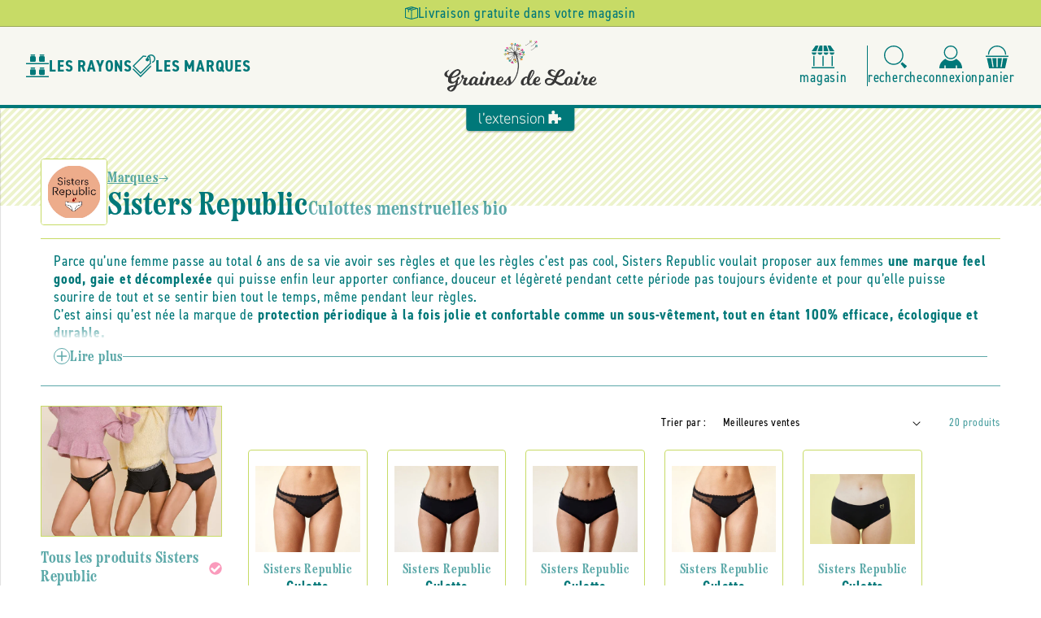

--- FILE ---
content_type: text/css;charset=utf-8
request_url: https://use.typekit.net/uow7sah.css
body_size: 493
content:
/*
 * The Typekit service used to deliver this font or fonts for use on websites
 * is provided by Adobe and is subject to these Terms of Use
 * http://www.adobe.com/products/eulas/tou_typekit. For font license
 * information, see the list below.
 *
 * din-2014-narrow:
 *   - http://typekit.com/eulas/00000000000000007735afe5
 *   - http://typekit.com/eulas/00000000000000007735afeb
 * etna-condensed:
 *   - http://typekit.com/eulas/00000000000000007735e092
 *
 * © 2009-2026 Adobe Systems Incorporated. All Rights Reserved.
 */
/*{"last_published":"2024-07-30 08:19:45 UTC"}*/

@import url("https://p.typekit.net/p.css?s=1&k=uow7sah&ht=tk&f=32236.32238.46041&a=17661393&app=typekit&e=css");

@font-face {
font-family:"din-2014-narrow";
src:url("https://use.typekit.net/af/2bdaca/00000000000000007735afe5/30/l?primer=7cdcb44be4a7db8877ffa5c0007b8dd865b3bbc383831fe2ea177f62257a9191&fvd=n4&v=3") format("woff2"),url("https://use.typekit.net/af/2bdaca/00000000000000007735afe5/30/d?primer=7cdcb44be4a7db8877ffa5c0007b8dd865b3bbc383831fe2ea177f62257a9191&fvd=n4&v=3") format("woff"),url("https://use.typekit.net/af/2bdaca/00000000000000007735afe5/30/a?primer=7cdcb44be4a7db8877ffa5c0007b8dd865b3bbc383831fe2ea177f62257a9191&fvd=n4&v=3") format("opentype");
font-display:auto;font-style:normal;font-weight:400;font-stretch:normal;
}

@font-face {
font-family:"din-2014-narrow";
src:url("https://use.typekit.net/af/6be18e/00000000000000007735afeb/30/l?primer=7cdcb44be4a7db8877ffa5c0007b8dd865b3bbc383831fe2ea177f62257a9191&fvd=n7&v=3") format("woff2"),url("https://use.typekit.net/af/6be18e/00000000000000007735afeb/30/d?primer=7cdcb44be4a7db8877ffa5c0007b8dd865b3bbc383831fe2ea177f62257a9191&fvd=n7&v=3") format("woff"),url("https://use.typekit.net/af/6be18e/00000000000000007735afeb/30/a?primer=7cdcb44be4a7db8877ffa5c0007b8dd865b3bbc383831fe2ea177f62257a9191&fvd=n7&v=3") format("opentype");
font-display:auto;font-style:normal;font-weight:700;font-stretch:normal;
}

@font-face {
font-family:"etna-condensed";
src:url("https://use.typekit.net/af/071e0f/00000000000000007735e092/30/l?primer=7cdcb44be4a7db8877ffa5c0007b8dd865b3bbc383831fe2ea177f62257a9191&fvd=n7&v=3") format("woff2"),url("https://use.typekit.net/af/071e0f/00000000000000007735e092/30/d?primer=7cdcb44be4a7db8877ffa5c0007b8dd865b3bbc383831fe2ea177f62257a9191&fvd=n7&v=3") format("woff"),url("https://use.typekit.net/af/071e0f/00000000000000007735e092/30/a?primer=7cdcb44be4a7db8877ffa5c0007b8dd865b3bbc383831fe2ea177f62257a9191&fvd=n7&v=3") format("opentype");
font-display:auto;font-style:normal;font-weight:700;font-stretch:normal;
}

.tk-din-2014-narrow { font-family: "din-2014-narrow",sans-serif; }
.tk-etna-condensed { font-family: "etna-condensed",sans-serif; }
